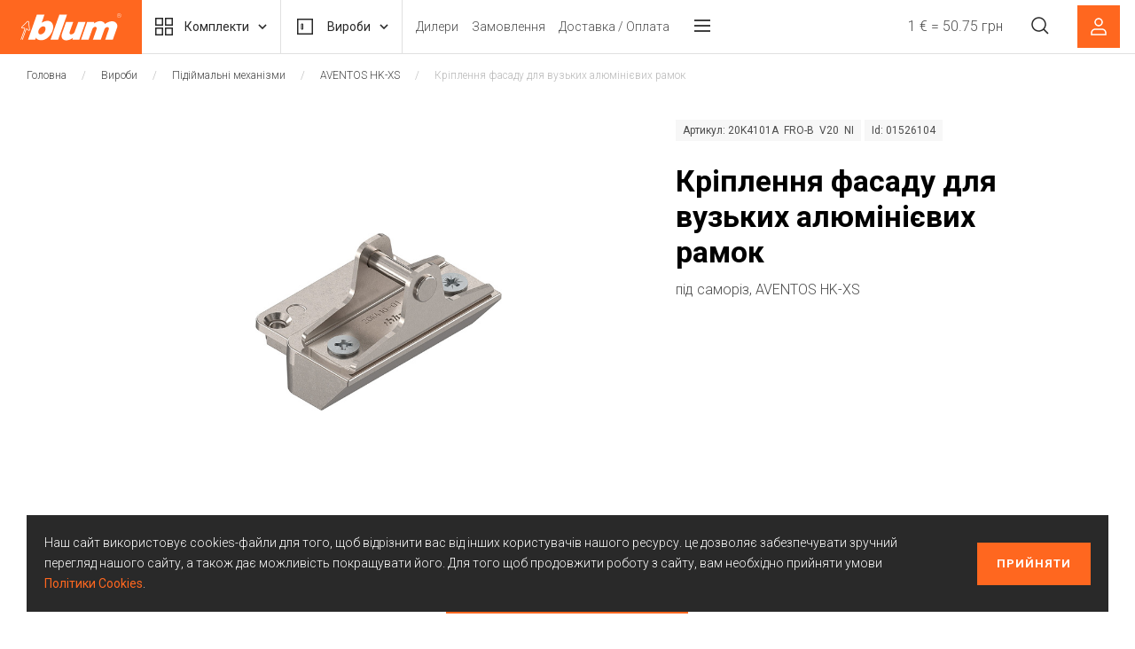

--- FILE ---
content_type: text/html; charset=utf-8
request_url: https://shop-ua.blum.com/aventos-hk-xs-maliy-povorotniy-mehanizm
body_size: 11685
content:
<!DOCTYPE html>
<html lang="uk">
<head>
    <meta http-equiv="content-type" content="text/html; charset=utf-8" />
    <meta name="format-detection" content="telephone=no" />
    <meta name="csrf-token" content="LTDBsz7m-pDQfczAyzbC_EVX8vFw_pfizMps">
    <meta name="apple-mobile-web-app-capable" content="yes" />
    <meta name="viewport" content="width=device-width, initial-scale=1, maximum-scale=1, user-scalable=0" />
    <meta name="google-site-verification" content="m6XLxQLEA4lY4cPUPC8ebvGzLGSUL7H2O-KdCp0DZKY" />
    
        <script>(function(w,d,s,l,i){w[l]=w[l]||[];w[l].push({'gtm.start':
                    new Date().getTime(),event:'gtm.js'});var f=d.getElementsByTagName(s)[0],
                j=d.createElement(s),dl=l!='dataLayer'?'&l='+l:'';j.async=true;j.src=
                'https://www.googletagmanager.com/gtm.js?id='+i+dl;f.parentNode.insertBefore(j,f);
        })(window,document,'script','dataLayer','G-SPBHJ9FXZZ');</script>
    
    <script async src=https://www.googletagmanager.com/gtag/js?id=G-SPBHJ9FXZZ></script>
    <script>
        window.dataLayer = window.dataLayer || [];
        function gtag(){dataLayer.push(arguments);}
        gtag('js', new Date());
        gtag('config', 'G-LPC5FRB4BF');
    </script>
    <!-- Global site tag (gtag.js) - Google Analytics -->
    <script async src=https://www.googletagmanager.com/gtag/js?id=UA-207442883-1></script>
    <script>
        window.dataLayer = window.dataLayer || [];
        function gtag(){dataLayer.push(arguments);}
        gtag('js', new Date());
        gtag('config', 'UA-207442883-1');
    </script>
    <title>AVENTOS HK-XS малий поворотний механізм</title>
    <meta name="description" content="кріплення фасаду для вузьких алюмінієвих рамок, під саморіз">
    <base href="https://shop-ua.blum.com/">
    
    <link href="/css/main.css" rel="stylesheet" type="text/css" />
    <link rel="shortcut icon" href="/img/favicon.ico" /></head>
<body>
    <script type="text/javascript"> (function(window, document, dataLayerName, id) { window[dataLayerName]=window[dataLayerName]||[],window[dataLayerName].push({start:(new Date).getTime(),
    event:"stg.start"});var scripts=document.getElementsByTagName('script')[0],tags=document.createElement('script'); function stgCreateCookie(a,b,c){
    var d="";if(c){var e=new Date;e.setTime(e.getTime()+24*c*60*60*1e3),d="; expires="+e.toUTCString();f="; SameSite=Strict"}document.cookie=a+"="+b+d+f+"; path=/"} 
    var isStgDebug=(window.location.href.match("stg_debug")||document.cookie.match("stg_debug"))&&!window.location.href.match("stg_disable_debug");
    stgCreateCookie("stg_debug",isStgDebug?1:"",isStgDebug?14:-1); var qP=[];dataLayerName!=="dataLayer"&&qP.push("data_layer_name="+dataLayerName),isStgDebug&&qP.push("stg_debug");
    var qPString=qP.length>0?("?"+qP.join("&")):""; tags.async=!0,tags.src="https://blum.piwik.pro/containers/"+id+".js"+qPString,scripts.parentNode.insertBefore(tags,scripts); 
    !function(a,n,i){a[n]=a[n]||{};for(var c=0;c<i.length;c++)!function(i){a[n][i]=a[n][i]||{},a[n][i].api=a[n][i].api||function(){
    var a=[].slice.call(arguments,0);"string"==typeof a[0]&&window[dataLayerName].push({event:n+"."+i+":"+a[0],parameters:[].slice.call(arguments,1)})}}
    (i[c])}(window,"ppms",["tm","cm"]); })(window, document, 'dataLayer', '09b41255-9078-45e3-bcb9-a0ca0cab4ee5'); </script>
    
    <noscript><iframe src="https://www.googletagmanager.com/ns.html?id=G-SPBHJ9FXZZ"
        height="0" width="0" style="display:none;visibility:hidden"></iframe></noscript>
<div id="loader-wrapper"></div>
<div id="content-block">
    <header class="header-bott">
        <div class="logo"><a href="/" class="d-flex align-items-center justify-content-center"><img src="/img/preloader.jpg" data-i-src="/uploads/logo_10.svg" alt="" class="img"></a></div>
        <div class="d-flex align-items-center justify-content-around flex-fill">
            <div class="h-btn-wrapp">
                <button type="button" class="h-btn"><svg width="20" height="20" viewBox="0 0 20 20" fill="none" xmlns="http://www.w3.org/2000/svg" class="h-btn-icon">
                    <rect x="0.75" y="0.75" width="7.5" height="7.5" stroke-width="1.5" />
                    <rect x="11.75" y="0.75" width="7.5" height="7.5" stroke-width="1.5" />
                    <rect x="0.75" y="11.75" width="7.5" height="7.5" stroke-width="1.5" />
                    <rect x="11.75" y="11.75" width="7.5" height="7.5" stroke-width="1.5" />
                </svg>Комплекти<svg width="10" height="7" viewBox="0 0 10 7" fill="none" xmlns="http://www.w3.org/2000/svg" class="h-btn-icon">
                    <path d="M1 1L5 5L9 1" stroke-width="1.5" />
                </svg><svg width="16" height="16" viewBox="0 0 16 16" fill="none" xmlns="http://www.w3.org/2000/svg" class="h-btn-close d-md-none">
                    <path fill-rule="evenodd" clip-rule="evenodd" d="M14.5304 2.53044L15.0608 2.00011L14.0001 0.939453L13.4698 1.46978L8.00011 6.93945L2.53044 1.46978L2.00011 0.939453L0.939453 2.00011L1.46978 2.53044L6.93945 8.00011L1.46978 13.4698L0.939453 14.0001L2.00011 15.0608L2.53044 14.5304L8.00011 9.06077L13.4698 14.5304L14.0001 15.0608L15.0608 14.0001L14.5304 13.4698L9.06077 8.00011L14.5304 2.53044Z" fill="#292929" />
                </svg></button>
                <nav class="h-drop">
                    <ul class="d-flex flex-wrap">
                            <li class="h-drop-item"><a href="/pidiymalni-mehanizmy-kit" class="img-box"><img src="/img/preloader.jpg" data-i-src="/uploads/products-categories/me180480_pidiymalni-mehanizmi_2.jpg " alt=""><span class="img-box-info"><span class="img-box-title">Підіймальні механізми</span></span></a></li>
                            <li class="h-drop-item"><a href="/vysuvni-systemy-kit" class="img-box"><img src="/img/preloader.jpg" data-i-src="/uploads/products-categories/me182393_visuvni-sistemi_5.jpg " alt=""><span class="img-box-info"><span class="img-box-title">Висувні системи</span></span></a></li>
                            <li class="h-drop-item"><a href="/systemy-napryamnyh-kit" class="img-box"><img src="/img/preloader.jpg" data-i-src="/uploads/products-categories/me182399_sistemi-napryamnih_3.jpg " alt=""><span class="img-box-info"><span class="img-box-title">Системи напрямних</span></span></a></li>
                            <li class="h-drop-item"><a href="/funkcionalni-konstrukciyi-kit" class="img-box"><img src="/img/preloader.jpg" data-i-src="/uploads/products-categories/me178820_all_funkcionalni-konstrukciyi_5.jpg " alt=""><span class="img-box-info"><span class="img-box-title">Функціональні конструкції</span></span></a></li>
                            <li class="h-drop-item"><a href="/specialni-propoziciyi" class="img-box"><img src="/img/preloader.jpg" data-i-src="/img/icons/Blum-Product-empty_placeholder.jpg " alt=""><span class="img-box-info"><span class="img-box-title">Спеціальні пропозиції</span></span></a></li>
                            <li class="h-drop-item"><a href="/systemy-rozsuvnyh-dverey" class="img-box"><img src="/img/preloader.jpg" data-i-src="/uploads/products-categories/me25343019_all_1024895.png " alt=""><span class="img-box-info"><span class="img-box-title">Системи розсувних дверей</span></span></a></li>
                    </ul>
                </nav>
            </div>
            <div class="h-btn-wrapp">
                <button type="button" class="h-btn"><svg width="24" height="24" viewBox="0 0 24 24" fill="none" xmlns="http://www.w3.org/2000/svg" class="h-btn-icon">
                    <rect x="3.75" y="3.75" width="16.5" height="16.5" stroke-width="1.5" />
                    <path d="M9.5 9L9.5 15H8L8 9L9.5 9Z" />
                </svg>Вироби<svg width="10" height="7" viewBox="0 0 10 7" fill="none" xmlns="http://www.w3.org/2000/svg" class="h-btn-icon">
                    <path d="M1 1L5 5L9 1" stroke-width="1.5" />
                </svg><svg width="16" height="16" viewBox="0 0 16 16" fill="none" xmlns="http://www.w3.org/2000/svg" class="h-btn-close d-md-none">
                    <path fill-rule="evenodd" clip-rule="evenodd" d="M14.5304 2.53044L15.0608 2.00011L14.0001 0.939453L13.4698 1.46978L8.00011 6.93945L2.53044 1.46978L2.00011 0.939453L0.939453 2.00011L1.46978 2.53044L6.93945 8.00011L1.46978 13.4698L0.939453 14.0001L2.00011 15.0608L2.53044 14.5304L8.00011 9.06077L13.4698 14.5304L14.0001 15.0608L15.0608 14.0001L14.5304 13.4698L9.06077 8.00011L14.5304 2.53044Z" fill="#292929" />
                </svg></button>
                <nav class="h-drop">
                    <ul class="d-flex flex-wrap">
                            <li class="h-drop-item"><a href="/v-pidiymalni-mehanizmy" class="img-box"><img src="/img/preloader.jpg" data-i-src="/uploads/products-categories/kla0612_pidiymalni-mehanizmi.jpg " alt="" class="h-drop-img"><span class="img-box-info"><span class="img-box-title">Підіймальні механізми</span></span></a></li>
                            <li class="h-drop-item"><a href="/v-systemy-zavis" class="img-box"><img src="/img/preloader.jpg" data-i-src="/uploads/products-categories/blum_clp0350_sistemi-zavis.jpg " alt="" class="h-drop-img"><span class="img-box-info"><span class="img-box-title">Системи завіс</span></span></a></li>
                            <li class="h-drop-item"><a href="/v-vysuvni-systemy" class="img-box"><img src="/img/preloader.jpg" data-i-src="/uploads/products-categories/blum_lbx0268_visuvni-sistemi.jpg " alt="" class="h-drop-img"><span class="img-box-info"><span class="img-box-title">Висувні системи</span></span></a></li>
                            <li class="h-drop-item"><a href="/v-systemy-napryamnyh" class="img-box"><img src="/img/preloader.jpg" data-i-src="/uploads/products-categories/blum_mov0003_sistemi-napryamnih.jpg " alt="" class="h-drop-img"><span class="img-box-info"><span class="img-box-title">Системи напрямних</span></span></a></li>
                            <li class="h-drop-item"><a href="/v-systemy-vnutrishnih-rozdilyuvachiv" class="img-box"><img src="/img/preloader.jpg" data-i-src="/uploads/products-categories/blum_amb0001_sistemi-vnutrishnih-rozdilyuvachiv.jpg " alt="" class="h-drop-img"><span class="img-box-info"><span class="img-box-title">Системи внутрішніх розділювачів</span></span></a></li>
                            <li class="h-drop-item"><a href="/v-inshi-vyroby" class="img-box"><img src="/img/preloader.jpg" data-i-src="/uploads/products-categories/categories-sd_1.jpg " alt="" class="h-drop-img"><span class="img-box-info"><span class="img-box-title">Інші вироби</span></span></a></li>
                    </ul>
                </nav>
            </div>
            <nav class="nav-primary d-none d-xl-block">
                <ul>
                        <li><a href="/dealers">Дилери</a></li>
                        <li><a href="/orders">Замовлення</a></li>
                        <li><a href="/delivery">Доставка / Оплата</a></li>
                </ul>
            </nav>
            <div class="h-menu-wrapp d-none d-xl-flex">
                <button class="h-menu"><svg width="24" height="24" viewBox="0 0 24 24" fill="none" xmlns="http://www.w3.org/2000/svg" class="h-menu-icon">
                    <path d="M3 12H21" stroke-width="1.5" />
                    <path d="M3 6H21" stroke-width="1.5" />
                    <path d="M3 18H21" stroke-width="1.5" />
                </svg></button>
                <ul class="h-menu-drop">
                        <li><a href="/contacts">Контакти Blum </a></li>
                </ul>
            </div>
            <div class="exchange-rate d-none d-xl-block"><a href="https://shop-ua.blum.com/orders">1 € = 50.75 грн</a></div> 
            <button class="h-search d-none d-xl-block"><svg width="20" height="20" viewBox="0 0 20 20" fill="none" xmlns="http://www.w3.org/2000/svg" class="h-search-icon">
                <path fill-rule="evenodd" clip-rule="evenodd" d="M1.75 8.5C1.75 4.77208 4.77208 1.75 8.5 1.75C12.2279 1.75 15.25 4.77208 15.25 8.5C15.25 12.2279 12.2279 15.25 8.5 15.25C4.77208 15.25 1.75 12.2279 1.75 8.5ZM8.5 0.25C3.94365 0.25 0.25 3.94365 0.25 8.5C0.25 13.0563 3.94365 16.75 8.5 16.75C10.5081 16.75 12.3487 16.0325 13.7793 14.84L18.4697 19.5303L19.5303 18.4697L14.84 13.7793C16.0325 12.3487 16.75 10.5081 16.75 8.5C16.75 3.94365 13.0563 0.25 8.5 0.25Z" />
            </svg></button>
            <button class="h-user open-popup" data-rel="1"><svg width="18" height="20" viewBox="0 0 18 20" fill="none" xmlns="http://www.w3.org/2000/svg">
                <path fill-rule="evenodd" clip-rule="evenodd" d="M5.75 5C5.75 3.20507 7.20507 1.75 9 1.75C10.7949 1.75 12.25 3.20507 12.25 5C12.25 6.79493 10.7949 8.25 9 8.25C7.20507 8.25 5.75 6.79493 5.75 5ZM9 0.25C6.37665 0.25 4.25 2.37665 4.25 5C4.25 7.62335 6.37665 9.75 9 9.75C11.6234 9.75 13.75 7.62335 13.75 5C13.75 2.37665 11.6234 0.25 9 0.25ZM5 12.25C3.74022 12.25 2.53204 12.7504 1.64124 13.6412C0.750445 14.532 0.25 15.7402 0.25 17V19V19.75H1H17H17.75V19V17C17.75 15.7402 17.2496 14.532 16.3588 13.6412C15.468 12.7504 14.2598 12.25 13 12.25H5ZM2.7019 14.7019C3.3114 14.0924 4.13805 13.75 5 13.75H13C13.862 13.75 14.6886 14.0924 15.2981 14.7019C15.9076 15.3114 16.25 16.138 16.25 17V18.25H1.75V17C1.75 16.138 2.09241 15.3114 2.7019 14.7019Z" />
            </svg></button>
            <button class="h-menu d-xl-none show-menu"><svg width="24" height="24" viewBox="0 0 24 24" fill="none" xmlns="http://www.w3.org/2000/svg" class="h-menu-icon">
                <path d="M3 12H21" stroke-width="1.5" />
                <path d="M3 6H21" stroke-width="1.5" />
                <path d="M3 18H21" stroke-width="1.5" />
            </svg></button>
        </div>
        <form action="/search" method="post" class="h-sform">
            <input type="text" hidden name="_csrf" value="LTDBsz7m-pDQfczAyzbC_EVX8vFw_pfizMps">
            <input  minlength="1" type="text" placeholder="Введіть запит для пошуку" name="search" autocomplete="off" class="input h-sform-input">
            <button type="button" class="h-sform-close btn-close"><svg width="16" height="16" viewBox="0 0 16 16" fill="none" xmlns="http://www.w3.org/2000/svg">
                <path fill-rule="evenodd" clip-rule="evenodd" d="M14.5304 2.53044L15.0608 2.00011L14.0001 0.939453L13.4698 1.46978L8.00011 6.93945L2.53044 1.46978L2.00011 0.939453L0.939453 2.00011L1.46978 2.53044L6.93945 8.00011L1.46978 13.4698L0.939453 14.0001L2.00011 15.0608L2.53044 14.5304L8.00011 9.06077L13.4698 14.5304L14.0001 15.0608L15.0608 14.0001L14.5304 13.4698L9.06077 8.00011L14.5304 2.53044Z" />
            </svg></button>
            <button hidden type="submit"><svg width="20" height="20" viewBox="0 0 20 20" fill="none" xmlns="http://www.w3.org/2000/svg" class="h-search-icon">
                <path fill-rule="evenodd" clip-rule="evenodd" d="M1.75 8.5C1.75 4.77208 4.77208 1.75 8.5 1.75C12.2279 1.75 15.25 4.77208 15.25 8.5C15.25 12.2279 12.2279 15.25 8.5 15.25C4.77208 15.25 1.75 12.2279 1.75 8.5ZM8.5 0.25C3.94365 0.25 0.25 3.94365 0.25 8.5C0.25 13.0563 3.94365 16.75 8.5 16.75C10.5081 16.75 12.3487 16.0325 13.7793 14.84L18.4697 19.5303L19.5303 18.4697L14.84 13.7793C16.0325 12.3487 16.75 10.5081 16.75 8.5C16.75 3.94365 13.0563 0.25 8.5 0.25Z" />
            </svg></button>
            <div class="h-sform-overlay"></div>
        </form>
        <div class="mobile-menu d-xl-none">
            <div class="exchange-rate"><a href="https://shop-ua.blum.com/orders">1 € = 50.75 грн</a></div>
            <form action="/search" method="post">
                <input type="text" hidden name="_csrf" value="LTDBsz7m-pDQfczAyzbC_EVX8vFw_pfizMps">
                <input type="search" placeholder="Введіть запит для пошуку" name="search" autocomplete="off" class="input h-sform-input">
                <button type="submit"><svg width="20" height="20" viewBox="0 0 20 20" fill="none" xmlns="http://www.w3.org/2000/svg" class="h-search-icon">
                    <path fill-rule="evenodd" clip-rule="evenodd" d="M1.75 8.5C1.75 4.77208 4.77208 1.75 8.5 1.75C12.2279 1.75 15.25 4.77208 15.25 8.5C15.25 12.2279 12.2279 15.25 8.5 15.25C4.77208 15.25 1.75 12.2279 1.75 8.5ZM8.5 0.25C3.94365 0.25 0.25 3.94365 0.25 8.5C0.25 13.0563 3.94365 16.75 8.5 16.75C10.5081 16.75 12.3487 16.0325 13.7793 14.84L18.4697 19.5303L19.5303 18.4697L14.84 13.7793C16.0325 12.3487 16.75 10.5081 16.75 8.5C16.75 3.94365 13.0563 0.25 8.5 0.25Z" />
                </svg></button>
            </form>
            <nav class="nav-primary">
                <ul>
                            <li><a href="/contacts">Контакти Blum </a></li>
                        <li><a href="/dealers">Дилери</a></li>
                        <li><a href="/orders">Замовлення</a></li>
                        <li><a href="/delivery">Доставка / Оплата</a></li>
                </ul>
            </nav>
            <button class="btn-close menu-close"><svg width="16" height="16" viewBox="0 0 16 16" fill="none" xmlns="http://www.w3.org/2000/svg">
                <path fill-rule="evenodd" clip-rule="evenodd" d="M14.5304 2.53044L15.0608 2.00011L14.0001 0.939453L13.4698 1.46978L8.00011 6.93945L2.53044 1.46978L2.00011 0.939453L0.939453 2.00011L1.46978 2.53044L6.93945 8.00011L1.46978 13.4698L0.939453 14.0001L2.00011 15.0608L2.53044 14.5304L8.00011 9.06077L13.4698 14.5304L14.0001 15.0608L15.0608 14.0001L14.5304 13.4698L9.06077 8.00011L14.5304 2.53044Z" />
            </svg></button>
        </div>
        <div class="mobile-overlay d-xl-none menu-close"></div>
    </header>
    <div class="header-margin"></div>        <main>

    <div class="section single-product pt-xl-0 js-product">
        <nav class="breadcrumbs type-1 d-none d-xl-block">
            <ul>
                <li><a href="/">Головна</a></li>
                <li><a href="/catalog">Вироби</a></li>
                <li><a href="/v-pidiymalni-mehanizmy">Підіймальні механізми</a></li>
                <li><a href="/216---aventos-hk-xs">AVENTOS HK-XS</a></li>
                <li><span>Кріплення фасаду для вузьких алюмінієвих рамок</span></li>
            </ul>
        </nav>
        <div class="container">

            <div class="row">
                <div class="col-xl-6 offset-xl-1">
                    <div class="swiper-thumbs product-gallery">
                        <div class="swiper-entry">
                            <div
                                class="swiper-container swiper-thumbs-top swiper-no-swiping "
                                data-options='{"watchSlidesVisibility": true}'>
                                <div class="swiper-wrapper">
                                    <div class="swiper-slide"><span><img
                                                src="/img/preloader.jpg"
                                                data-i-src="/uploads/products/01526104_ID_P_1_PB_BAU_SALL_AOF_V1.jpg "
                                                alt class="img"></span></div>
                                </div>
                            </div>
                        </div>

                        <div class="swiper-entry">
                            <div class="swiper-container swiper-thumbs-bottom"
                                data-options='{"slidesPerView":4, "spaceBetween":10, "watchSlidesVisibility": true, "watchSlidesProgress": true, "breakpoints": {"768":{"slidesPerView":6}}}'>
                                <div class="swiper-wrapper">
                                </div>
                            </div>
                        </div>
                                            </div>
                </div>
                <div class="col-xl-4">
                    <div class="card-code mb-25">Артикул: 20K4101A  FRO-B  V20  NI</div>
                    <div class="card-code mb-25">Id: 01526104</div>
                    <h1 class="h2 mb-10">Кріплення фасаду для вузьких алюмінієвих рамок</h1>
                    <div class="simple-page p-0 mb-40">
                        під саморіз, AVENTOS HK-XS
                    </div>
                </div>
            </div>

            <div class="spacer-80"></div>

            <div class="tabs">
                <div class="row">
                    <div class="tab-nav mb-0 col-xl-8 offset-xl-2">
                        <div
                            class="tab-toggle overflow-auto d-flex justify-content-start justify-content-md-center">
                            <div 
                                class="active">Опис
                                товару</div>
                            
                            
                        </div>
                        <div class="spacer-30"></div>
                    </div>
                </div>
                <div class="tab">
                    <div class="row">
                        <div class="col-xl-8 offset-xl-2">
                            <div class="simple-page p-0 section">
                                <p>Кріплення фасаду для вузьких алюмінієвих рамок, під саморіз, AVENTOS HK-XS</p>
                            </div>
                        </div>
                    </div>
                </div>



            </div>


            <div class="spacer-80"></div>
            <div class="row">
                <div class="col-xl-10 offset-xl-1">
                    <div
                        class="h2 section-title type-2 text-center color-dark">Рекомендовані
                        товари</div>
                    <div class="swiper-entry swiper-2">
                        <div class="swiper-button-prev d-none d-xl-flex"><svg
                                width="9" height="14" viewBox="0 0 9 14"
                                fill="none" xmlns="http://www.w3.org/2000/svg">
                                <path fill-rule="evenodd" clip-rule="evenodd"
                                    d="M3.06077 7.00006L8.53044 1.53039L7.46978 0.469727L1.46978 6.46973L0.939453 7.00006L1.46978 7.53039L7.46978 13.5304L8.53044 12.4697L3.06077 7.00006Z" />
                            </svg></div>
                        <div class="swiper-button-next d-none d-xl-flex"><svg
                                width="9" height="14" viewBox="0 0 9 14"
                                fill="none" xmlns="http://www.w3.org/2000/svg">
                                <path fill-rule="evenodd" clip-rule="evenodd"
                                    d="M1.52941 0.469727L7.52941 6.46973L8.05974 7.00006L7.52941 7.53039L1.52941 13.5304L0.46875 12.4697L5.93842 7.00006L0.46875 1.53039L1.52941 0.469727Z" />
                            </svg></div>
                        <div class="swiper-container"
                            data-options='{"autoHeight": true, "spaceBetween": 15, "pagination": {"el": ".swiper-pagination", "type": "fraction"}, "breakpoints": {"320": {"slidesPerView": 1}, "576": {"slidesPerView": 2, "autoHeight": false}, "992": {"slidesPerView": 3, "spaceBetween": 30}, "1200": {"slidesPerView": 4, "spaceBetween": 30, "pagination": {"el": ".swiper-pagination", "type": "bullets", "clickable": true}}}}'>
                            <div class="swiper-wrapper">
                                <div class="swiper-slide">
                                    <div class="card">
                                        <div class="card-img"><a
                                                href="ecodrill-03093040"><img
                                                    src="/img/preloader.jpg"
                                                    data-i-src="/uploads/products/V_M311000_P_1_PB_BAU_SALL_AOF_V2.jpg "
                                                    alt>
                                                
                                            </a>
                                        </div>

                                        <div class="card-info">
                                                    <div class="card-code">Артикул: M31.1000   ECODRILL  R701</div>
                                                    <div class="card-code">Id: 03093040</div>
                                        
                                            <div class="card-title h5" title="ECODRILL">
                                                <a href="/ecodrill-03093040"
                                                    class="text-truncate line-2">
                                                    ECODRILL
                                                </a>
                                            </div>
                                        
                                            <div class="card-excerpt text-truncate line-3"
                                                title="вертикальне засвердлювання">
                                                вертикальне засвердлювання
                                            </div>
                                        
                                        </div>                                    </div>

                                </div>
                                <div class="swiper-slide">
                                    <div class="card">
                                        <div class="card-img"><a
                                                href="shablon-sverdlinnya-05403375"><img
                                                    src="/img/preloader.jpg"
                                                    data-i-src="/uploads/products/V_65055A_P_1_PB_BAU_SALL_AOF_V1.jpg "
                                                    alt>
                                                
                                            </a>
                                        </div>

                                        <div class="card-info">
                                                    <div class="card-code">Артикул:  65.055A   BOHRLEHRE</div>
                                                    <div class="card-code">Id: 05403375</div>
                                        
                                            <div class="card-title h5" title="Шаблон свердління">
                                                <a href="/shablon-sverdlinnya-05403375"
                                                    class="text-truncate line-2">
                                                    Шаблон свердління
                                                </a>
                                            </div>
                                        
                                            <div class="card-excerpt text-truncate line-3"
                                                title="для Завіси та опорні планки під саморіз">
                                                для Завіси та опорні планки під саморіз
                                            </div>
                                        
                                        </div>                                    </div>

                                </div>
                                <div class="swiper-slide">
                                    <div class="card">
                                        <div class="card-img"><a
                                                href="shablon-sverdlinnya-07101909"><img
                                                    src="/img/preloader.jpg"
                                                    data-i-src="/uploads/products/V_655010_P_1_PB_BAU_SALL_AOF_V2.jpg "
                                                    alt>
                                                
                                            </a>
                                        </div>

                                        <div class="card-info">
                                                    <div class="card-code">Артикул:  65.5010   BOHRLEHRE   OR</div>
                                                    <div class="card-code">Id: 07101909</div>
                                        
                                            <div class="card-title h5" title="Шаблон свердління">
                                                <a href="/shablon-sverdlinnya-07101909"
                                                    class="text-truncate line-2">
                                                    Шаблон свердління
                                                </a>
                                            </div>
                                        
                                            <div class="card-excerpt text-truncate line-3"
                                                title="для BLUMOTION та TIP-ON">
                                                для BLUMOTION та TIP-ON
                                            </div>
                                        
                                        </div>                                    </div>

                                </div>
                                <div class="swiper-slide">
                                    <div class="card">
                                        <div class="card-img"><a
                                                href="pristosuvannya-dlya-rozmitki-09597484"><img
                                                    src="/img/preloader.jpg"
                                                    data-i-src="/uploads/products/V_655340_P_1_PB_BAU_SALL_AOF_V2.jpg "
                                                    alt>
                                                
                                            </a>
                                        </div>

                                        <div class="card-info">
                                                    <div class="card-code">Артикул:  65.5340.01AN-LEHR 24  OR</div>
                                                    <div class="card-code">Id: 09597484</div>
                                        
                                            <div class="card-title h5" title="Пристосування для розмітки">
                                                <a href="/pristosuvannya-dlya-rozmitki-09597484"
                                                    class="text-truncate line-2">
                                                    Пристосування для розмітки
                                                </a>
                                            </div>
                                        
                                            <div class="card-excerpt text-truncate line-3"
                                                title="для опорних планок/напрямних корпусу TANDEMBOX/силових механізмов AVENTO">
                                                для опорних планок/напрямних корпусу TANDEMBOX/силових механізмов AVENTO
                                            </div>
                                        
                                        </div>                                    </div>

                                </div>

                            </div>
                            <div class="swiper-pagination"></div>
                        </div>
                    </div>
                </div>
            </div>


        </div>
    </div>


</main>
    <footer>
        <div class="f-top d-flex flex-column flex-xl-row align-items-center justify-content-between">
            <div class="f-logo logo"><a href="/" class="d-flex align-items-center justify-content-center"><img src="img/preloader.jpg" data-i-src="/uploads/logo_7.svg" alt="" class="img"></a></div>
            <nav class="nav-secondary">
                <ul class="d-flex flex-wrap justify-content-center justify-content-xl-start">
                        <li><a href="/">Головна</a></li>
                        <li><a href="/dealers">Дилери</a></li>
                        <li><a href="/contacts">Контакти</a></li>
                        <li><a href="https://www.blum.com/ua/uk/company/about-blum-ukraine/">Про Блюм Україна</a></li>
                </ul>
            </nav>
            <div class="f-addr"><svg width="24" height="24" viewBox="0 0 24 24" fill="none" xmlns="http://www.w3.org/2000/svg">
                <path d="M3 11L22 2L13 21L11 13L3 11Z" stroke="#292929" stroke-width="1.5" />
            </svg>ТОВ “Блюм Україна” вул. Дорожна 50, c. Пасіки-Зубрицькі, Львівська обл.</div>
            <ul class="f-social d-flex flex-wrap justify-content-center justify-content-xl-start">
                    <li><a href="https://youtube.com/c/BlumUkraine" target="_blank"><img src="img/preloader.jpg" data-i-src="/uploads/yb.png" alt=""></a></li>
                    <li><a href="https://www.facebook.com/blum.ukraine" target="_blank"><img src="img/preloader.jpg" data-i-src="/uploads/fb.png" alt=""></a></li>
                    <li><a href="https://www.instagram.com/blum_ukraina" target="_blank"><img src="img/preloader.jpg" data-i-src="/uploads/ib.png" alt=""></a></li>
            </ul>
        </div>
        <div class="f-copy">
            <div class="row align-items-center">
                <div class="col-xl-4 text-center text-xl-left">Всі права захищені | © 2025</div>
    
                <div class="col-xl-4 text-center"><span class="f-divider">&nbsp;</span><a href="/privacy">Політика конфіденційності</a><span class="f-divider">&nbsp;</span><a href="/cookies">Політика Cookies</a></div>
                <div class="col-xl-4 text-center text-xl-right"><a href="https://redstone.media/" class="d-inline-flex align-items-center f-develope">
                    Створення сайтів
                    <img src="img/preloader.jpg" data-i-src="/img/redstone.svg" alt="">
                </a></div>
            </div>
        </div>
    </footer></div>
<div class="cookies-block" id="cookiesPopup" style="display:none">
    <div class="d-lg-flex align-items-center text-center text-lg-left">
        <p>Наш сайт використовує cookies-файли для того, щоб відрізнити вас від інших користувачів нашого ресурсу. це дозволяє забезпечувати зручний перегляд нашого сайту, а також дає можливість покращувати його. Для того щоб продовжити роботу з сайту, вам необхідно прийняти умови <a href="/cookies">Політики Cookies</a>.</p>
        <button id="confirmCookiesButton" type="button" class="btn btn-primary btn-invert close-cookies">Прийняти</button>
    </div>
</div>
<div class="cart-block">
    <div class="cart-block-entry d-inline-flex align-items-center">

        <p><b>Кріплення фасаду для вузьких алюмінієвих рамок</b> успішно додано в кошик</p>
        <a href="checkout" class="btn btn-primary btn-invert">Перейти в кошик</a>
    </div>
</div><div class="cart">
    <div class="cart_title">
        <div class="cart-title-container">
            <div class="h4">Ваш кошик</div>
            <div class="cart-actions">
                <div class="cart-menu-wrapper">
                    <button class="cart-menu-toggle" id="cartMenuToggle">
                        <svg xmlns="http://www.w3.org/2000/svg" width="24"
                            height="24" fill="black" viewBox="0 0 24 24">
                            <circle cx="12" cy="5" r="2" />
                            <circle cx="12" cy="12" r="2" />
                            <circle cx="12" cy="19" r="2" />
                        </svg>
                    </button>
                    <div class="cart-dropdown-menu" id="cartDropdownMenu">
                        <input type="file" id="cartFileInput" hidden>
                        <label for="cartFileInput"
                            class="cart-menu-item upload-btn">
                            <svg xmlns="http://www.w3.org/2000/svg" width="20"
                                height="20" fill="currentColor"
                                viewBox="0 0 24 24">
                                <path
                                    d="M12 16.5a.75.75 0 0 1-.53-.22l-4-4a.75.75 0 1 1 1.06-1.06L11.25 14.44V3.75a.75.75 0 0 1 1.5 0v10.69l2.72-2.72a.75.75 0 1 1 1.06 1.06l-4 4a.75.75 0 0 1-.53.22z" />
                                <path
                                    d="M5 20.25a.75.75 0 0 1 0-1.5h14a.75.75 0 0 1 0 1.5H5z" />
                            </svg>
                            <span>Імпорт</span>
                        </label>
                        <button class="cart-menu-item download-template"
                            id="downloadTemplate">
                            <svg xmlns="http://www.w3.org/2000/svg" width="20"
                                height="20" fill="currentColor"
                                viewBox="0 0 24 24">
                                <path
                                    d="M12 16.5a.75.75 0 0 1-.53-.22l-4-4a.75.75 0 1 1 1.06-1.06L11.25 14.44V3.75a.75.75 0 0 1 1.5 0v10.69l2.72-2.72a.75.75 0 1 1 1.06 1.06l-4 4a.75.75 0 0 1-.53.22z" />
                                <path
                                    d="M5 20.25a.75.75 0 0 1 0-1.5h14a.75.75 0 0 1 0 1.5H5z" />
                            </svg>
                            <span>Шаблон файлу</span>
                        </button>
                        <button class="cart-menu-item download-cart"
                            id="downloadCart">
                            <svg xmlns="http://www.w3.org/2000/svg" width="20"
                                height="20" fill="currentColor"
                                viewBox="0 0 24 24">
                                <path
                                    d="M12 16.5a.75.75 0 0 1-.53-.22l-4-4a.75.75 0 1 1 1.06-1.06L11.25 14.44V3.75a.75.75 0 0 1 1.5 0v10.69l2.72-2.72a.75.75 0 1 1 1.06 1.06l-4 4a.75.75 0 0 1-.53.22z" />
                                <path
                                    d="M5 20.25a.75.75 0 0 1 0-1.5h14a.75.75 0 0 1 0 1.5H5z" />
                            </svg>
                            <span>Експорт</span>
                        </button>
                        <button class="cart-menu-item copy-cart-to-favorites"
                            id="copyCartToFavorites">
                            <svg xmlns="http://www.w3.org/2000/svg" width="20"
                                height="20" fill="currentColor"
                                viewBox="0 0 24 24">
                                <path
                                    d="M12 21.35l-1.45-1.32C5.4 15.36 2 12.28 2 8.5 2 5.42 4.42 3 7.5 3c1.74 0 3.41.81 4.5 2.09C13.09 3.81 14.76 3 16.5 3 19.58 3 22 5.42 22 8.5c0 3.78-3.4 6.86-8.55 11.54L12 21.35z" />
                            </svg>
                            <span>В улюблені</span>
                        </button>
                        <a href="https://youtu.be/zs5QHzjd1Vg" target="_blank"
                            class="cart-menu-item">
                            <svg xmlns="http://www.w3.org/2000/svg" width="20"
                                height="20" viewBox="0 0 576 512">
                                <path fill="currentColor"
                                    d="M549.655 124.083C543.374 100.363 524.717 81.747 501.358 75.454 458.881 64 288 64 288 64S117.119 64 74.642 75.454c-23.359 6.293-42.016 24.909-48.297 48.629C16 166.56 16 256 16 256s0 89.44 10.345 131.917c6.281 23.72 24.938 42.336 48.297 48.629C117.119 448 288 448 288 448s170.881 0 213.358-11.454c23.359-6.293 42.016-24.909 48.297-48.629C560 345.44 560 256 560 256s0-89.44-10.345-131.917z" />
                                <path fill="#FFFFFF"
                                    d="M232 334V178l142 78-142 78z" />
                            </svg>
                            <span>Інструкція</span>
                        </a>
                        <button class="cart-menu-item delete-product-cart">
                            <svg xmlns="http://www.w3.org/2000/svg" width="20"
                                height="20" fill="currentColor"
                                viewBox="0 0 24 24">
                                <path
                                    d="M6 19c0 1.1.9 2 2 2h8c1.1 0 2-.9 2-2V7H6v12zM19 4h-3.5l-1-1h-5l-1 1H5v2h14V4z" />
                            </svg>
                            <span>Очистити кошик</span>
                        </button>
                    </div>
                </div>
            </div>
        </div>

        <button class="btn-close cart-close"><svg width="16" height="16"
                viewBox="0 0 16 16" fill="none"
                xmlns="http://www.w3.org/2000/svg">
                <path fill-rule="evenodd" clip-rule="evenodd"
                    d="M14.5304 2.53044L15.0608 2.00011L14.0001 0.939453L13.4698 1.46978L8.00011 6.93945L2.53044 1.46978L2.00011 0.939453L0.939453 2.00011L1.46978 2.53044L6.93945 8.00011L1.46978 13.4698L0.939453 14.0001L2.00011 15.0608L2.53044 14.5304L8.00011 9.06077L13.4698 14.5304L14.0001 15.0608L15.0608 14.0001L14.5304 13.4698L9.06077 8.00011L14.5304 2.53044Z" />
            </svg></button>
    </div>
    <div id="cart-popup-out" class="cart-popup-out">
        <div class="cart_items" id="CartAjax">


            <div class="cart-empty-message">
                <div class="title h5">Кошик порожній</div>
                <a class="btn btn-primary type-1" href="catalog">Перейти до
                    каталогу</a>
            </div>

        </div>
        <div class="cart_bottom">
            <div class="cart_price-wrap">
                <span>Загальна вартість</span><span><b id="card-total-price"
                        class="card-total-price"></b>
                    грн</span>
            </div>
            <div class="cart-bottom-buttons">
                <a href="checkout" class="btn btn-primary btn-invert btn-block"
                    id="cart-submit">Оформити замовлення</a>
            </div>
        </div>
    </div>
</div>
<div class="cart_bg-layer"></div><div class="popup-wrapper">
    <div class="bg-layer"></div>
    <div class="popup-content" data-rel="1">
        <div class="layer-close"></div>
        <div class="popup-container size-1">
            <div class="popup-align text-center text">
                <div class="popup-title h4">Вхід</div>
                <div class="popup-title h5" id="login-error-message" style="color: #ED2F24; display: none;"></div>
                <form class="form popup-form" id="login-form-ajax">
                    <input type="text" hidden name="_csrf" value="LTDBsz7m-pDQfczAyzbC_EVX8vFw_pfizMps" id="csrf-token-login"> 
                    <input type="email" class="input" placeholder="Емейл" name="email" id="login-email" required> 
                    <input type="password" class="input" placeholder="Пароль" name="password" id="login-password" required>
                    <button class="btn btn-primary btn-invert btn-block" type="submit" id="login-submit-btn">Увійти в кабінет</button>
                </form>
                <div class="d-flex flex-column flex-md-row justify-content-between text-md">
                    <a class="link color-gray open-popup" data-rel="2">Забули пароль?</a>
                    <div class="spacer-10 d-md-none"></div>
                    <a href="/auth/register" class="link color-primary">Зареєструватись як виробник</a>
                </div>
            </div>
            <button class="btn-close close-popup">
                <svg width="16" height="16" viewBox="0 0 16 16" fill="none" xmlns="http://www.w3.org/2000/svg">
                    <path fill-rule="evenodd" clip-rule="evenodd"
                          d="M14.5304 2.53044L15.0608 2.00011L14.0001 0.939453L13.4698 1.46978L8.00011 6.93945L2.53044 1.46978L2.00011 0.939453L0.939453 2.00011L1.46978 2.53044L6.93945 8.00011L1.46978 13.4698L0.939453 14.0001L2.00011 15.0608L2.53044 14.5304L8.00011 9.06077L13.4698 14.5304L14.0001 15.0608L15.0608 14.0001L14.5304 13.4698L9.06077 8.00011L14.5304 2.53044Z"/>
                </svg>
            </button>
        </div>
    </div>
    <div class="popup-content" data-rel="2">
        <div class="layer-close"></div>
        <div class="popup-container size-1">
            <div class="popup-align text-center text">
                <div class="popup-title h4">Відновлення паролю</div>
                <form class="form popup-form" action="/auth/forgotPassword" method="post">
                    <input type="text" hidden name="_csrf" value="LTDBsz7m-pDQfczAyzbC_EVX8vFw_pfizMps">
                    <input type="email" name="email" class="input" placeholder="Ваш емейл" required>
                    <button class="btn btn-primary btn-invert btn-block" type="submit">Відновити пароль</button>
                </form>
                <div>Назад до <a class="color-primary open-popup" data-rel="1">Входу</a></div>
            </div>
            <button class="btn-close close-popup">
                <svg width="16" height="16" viewBox="0 0 16 16" fill="none" xmlns="http://www.w3.org/2000/svg">
                    <path fill-rule="evenodd" clip-rule="evenodd"
                          d="M14.5304 2.53044L15.0608 2.00011L14.0001 0.939453L13.4698 1.46978L8.00011 6.93945L2.53044 1.46978L2.00011 0.939453L0.939453 2.00011L1.46978 2.53044L6.93945 8.00011L1.46978 13.4698L0.939453 14.0001L2.00011 15.0608L2.53044 14.5304L8.00011 9.06077L13.4698 14.5304L14.0001 15.0608L15.0608 14.0001L14.5304 13.4698L9.06077 8.00011L14.5304 2.53044Z"/>
                </svg>
            </button>
        </div>
    </div>
    
    <div class="popup-content" data-rel="16">
        <div class="layer-close"></div>
        <div class="popup-container size-1">
            <div class="popup-align text-center text">
                <div class="popup-title h4">Двохфакторна аутентифікація</div>
                <p class="text-md mb-20" style="color: #666;">Введіть 6-значний код з вашого додатку Microsoft Authenticator</p>
                <div id="mfa-error-message" class="popup-title h5" style="color: #ED2F24; display: none;"></div>
                <form class="form popup-form" id="mfa-code-form">
                    <input type="text" id="mfa-temp-token" hidden>
                    <input type="text" class="input text-center" placeholder="123456" id="mfa-code-input" maxlength="6" pattern="[0-9]{6}" required style="font-size: 24px; letter-spacing: 8px;">
                    <button class="btn btn-primary btn-invert btn-block" type="submit" id="mfa-verify-btn">Підтвердити</button>
                </form>
                <div class="mt-20">
                    <a class="link color-gray open-popup" data-rel="1" id="mfa-back-to-login">Назад до входу</a>
                </div>
            </div>
            <button class="btn-close close-popup">
                <svg width="16" height="16" viewBox="0 0 16 16" fill="none" xmlns="http://www.w3.org/2000/svg">
                    <path fill-rule="evenodd" clip-rule="evenodd"
                          d="M14.5304 2.53044L15.0608 2.00011L14.0001 0.939453L13.4698 1.46978L8.00011 6.93945L2.53044 1.46978L2.00011 0.939453L0.939453 2.00011L1.46978 2.53044L6.93945 8.00011L1.46978 13.4698L0.939453 14.0001L2.00011 15.0608L2.53044 14.5304L8.00011 9.06077L13.4698 14.5304L14.0001 15.0608L15.0608 14.0001L14.5304 13.4698L9.06077 8.00011L14.5304 2.53044Z"/>
                </svg>
            </button>
        </div>
    </div>
    
    <div class="popup-content" data-rel="17">
        <div class="layer-close"></div>
        <div class="popup-container size-2">
            <div class="popup-align text-center text">
                <div class="popup-title h4">Налаштування двохфакторної аутентифікації</div>
                <div class="text-md mb-20" style="color: #666;">
                    <p><strong>Крок 1:</strong> Завантажте Microsoft Authenticator на ваш телефон</p>
                    <p><strong>Крок 2:</strong> Відскануйте QR-код або введіть ключ вручну</p>
                    <p><strong>Крок 3:</strong> Введіть 6-значний код для підтвердження</p>
                </div>
                <div id="mfa-qr-code-container" class="mb-20" style="display: none;">
                    <img id="mfa-qr-code-image" src="" alt="QR Code" style="max-width: 200px; border: 1px solid #ddd; border-radius: 8px; padding: 10px; background: white;">
                </div>
                <div class="mb-20" style="display: none;" id="mfa-manual-key-container">
                    <p class="text-md mb-10"><strong>Ручне введення:</strong></p>
                    <div style="display: flex; border: 1px solid #ccc; border-radius: 4px; overflow: hidden;">
                        <input type="text" id="mfa-manual-key" readonly style="flex: 1; padding: 8px 12px; border: none; background: #f5f5f5; font-family: 'Courier New', monospace; font-size: 12px; text-align: center;">
                        <button type="button" id="mfa-copy-key-btn" class="btn" style="padding: 8px 12px; background: #f8f9fa; border: none; border-left: 1px solid #ccc; cursor: pointer;">Копіювати</button>
                    </div>
                </div>
                <div id="mfa-setup-error-message" class="popup-title h5" style="color: #ED2F24; display: none;"></div>
                <form class="form popup-form" id="mfa-setup-form">
                    <input type="text" id="mfa-setup-temp-token" hidden>
                    <input type="text" class="input text-center" placeholder="123456" id="mfa-setup-code-input" maxlength="6" pattern="[0-9]{6}" required style="font-size: 24px; letter-spacing: 8px;">
                    <button class="btn btn-primary btn-invert btn-block" type="submit" id="mfa-setup-btn">Завершити налаштування</button>
                </form>
                <div class="mt-20">
                    <a class="link color-gray open-popup" data-rel="1" id="mfa-setup-back-to-login">Назад до входу</a>
                </div>
            </div>
            <button class="btn-close close-popup">
                <svg width="16" height="16" viewBox="0 0 16 16" fill="none" xmlns="http://www.w3.org/2000/svg">
                    <path fill-rule="evenodd" clip-rule="evenodd"
                          d="M14.5304 2.53044L15.0608 2.00011L14.0001 0.939453L13.4698 1.46978L8.00011 6.93945L2.53044 1.46978L2.00011 0.939453L0.939453 2.00011L1.46978 2.53044L6.93945 8.00011L1.46978 13.4698L0.939453 14.0001L2.00011 15.0608L2.53044 14.5304L8.00011 9.06077L13.4698 14.5304L14.0001 15.0608L15.0608 14.0001L14.5304 13.4698L9.06077 8.00011L14.5304 2.53044Z"/>
                </svg>
            </button>
        </div>
    </div>
</div>
<link href="/css/bootstrap.bottom.css" rel="stylesheet" type="text/css" />
<link href="/css/swiper.min.css" rel="stylesheet" type="text/css" />
<link href="/css/sumoselect.min.css" rel="stylesheet" type="text/css" />
<link href="/css/jquery-ui.min.css" rel="stylesheet" type="text/css" />
<link href="/css/style.css" rel="stylesheet" type="text/css" />
<script defer src="/js/jquery-3.5.1.min.js"></script>
<script defer src="/js/jquery-ui.min.js"></script>
<script defer src="/js/jquery.inputmask.min.js"></script>
    <script defer src="/js/SmoothScroll.js"></script>
<script defer src="/js/swiper.min.js"></script>
<script defer src="/js/rellax.min.js"></script>
<script defer src="/js/jquery.sumoselect.min.js"></script>
<script defer src="/js/global.js"></script>
<script defer src="/js/auth.js"></script>
    <script defer src="/js/shop.js"></script>
<link rel="stylesheet" href="https://cdnjs.cloudflare.com/ajax/libs/font-awesome/4.7.0/css/font-awesome.min.css"></body>
</html>

--- FILE ---
content_type: application/javascript; charset=UTF-8
request_url: https://shop-ua.blum.com/js/shop.js
body_size: 34964
content:
jQuery(function ($) {
  /* toggle filter */
  $(document).on("click", ".toggle-filter", function () {
    $(this).toggleClass("active");
    $(this).next(".filter-toggle").slideToggle();
  });
  /* end toggle filter */

  /* toggle filter */

  $(document).ready(function () {
    var urlParams = new URLSearchParams(window.location.search);
    var hasAttributes = false;

    // Iterate over all keys and check if any includes 'attributes'
    urlParams.forEach(function (value, key) {
      if (key.indexOf("attributes") !== -1) {
        hasAttributes = true;
      }
    });

    // Show or hide the reset filters block based on the check
    if (!hasAttributes) {
      $(".reset-filters-container").hide();
    }
  });

  function updateResetFiltersVisibility() {
    var urlParams = new URLSearchParams(window.location.search);
    var hasAttributes = false;

    // Check if any query parameter key contains "attributes"
    urlParams.forEach(function (value, key) {
      if (key.indexOf("attributes") !== -1) {
        hasAttributes = true;
      }
    });

    // Show or hide the reset filters container
    if (!hasAttributes) {
      $(".reset-filters-container").hide();
    } else {
      $(".reset-filters-container").show();
    }
  }

  $(document).on(
    "click",
    ".catalog-sidebar .contains-subcategory",
    function () {
      $(this).toggleClass("active");
      $(this).toggleClass("slide-down");
      $(this).find("> ul").slideToggle();
    }
  );

  $(document).on(
    "click",
    ".catalog-sidebar .contains-subcategory a",
    function () {
      if ($(this).closest(".contains-subcategory").hasClass("slide-down")) {
        $(this).closest(".contains-subcategory").slideDown();
      }
    }
  );

  var sliderRange = $(".slider-range");
  if (sliderRange.length) {
    sliderRange.each(function () {
      $(this).slider({
        range: true,
        min: $(this).data("min"),
        max: $(this).data("max"),
        values: $(this).data("values"),
        stop: function (event, ui) {
          $(".range-min").val($(this).slider("values", 0));
          $(".range-max").val($(this).slider("values", 1));
          $(".range-min").change();
          $(".range-max").change();
        },
        slide: function (event, ui) {
          $(".range-min").val($(this).slider("values", 0));
          $(".range-max").val($(this).slider("values", 1));
        },
      });
    });
    $(".range-min").change(function () {
      var min = $(".range-min").val(),
        max = $(".range-max").val();

      if (parseInt(min) > parseInt(max)) {
        min = max;
        $(".range-min").val(min);
      }
      sliderRange.slider("values", 0, min);
    });
    $(".range-max").change(function () {
      var min = $(".range-min").val(),
        max = $(".range-max").val();

      if (max > sliderRange.data("max")) {
        max = sliderRange.data("max");
        $(".range-max").val(sliderRange.data("max"));
      }

      if (parseInt(min) > parseInt(max)) {
        max = min;
        $(".range-max").val(max);
      }
      sliderRange.slider("values", 1, max);
    });
    $(".range-input input").keypress(function (event) {
      var key, keyChar;
      if (!event) var event = window.event;

      if (event.keyCode) key = event.keyCode;
      else if (event.which) key = event.which;

      if (
        key == null ||
        key == 0 ||
        key == 8 ||
        key == 13 ||
        key == 9 ||
        key == 46 ||
        key == 37 ||
        key == 39
      )
        return true;
      keyChar = String.fromCharCode(key);

      if (!/\d/.test(keyChar)) return false;
    });
  }
  /* end prices slider */

  function catalogProduct(items, page, minMax) {
    console.log("trigger here");
    $(".custom-pagination .item-pagination").removeClass("active");

    $(this).addClass("active");

    let attributes = [];
    let product_marks = [];
    let sort = {};

    if ($("#sortProduct").val() == "nameASC") {
      sort.name = "ASC";
    }
    if ($("#sortProduct").val() == "nameDESC") {
      sort.name = "DESC";
    }
    if ($("#sortProduct").val() == "priceASC") {
      sort.price = "ASC";
    }
    if ($("#sortProduct").val() == "priceDESC") {
      sort.price = "DESC";
    }
    if ($("#sortProduct").val() == "novelty") {
      sort.novelty = "DESC";
    }
    if ($("#sortProduct").val() == "promotional") {
      sort.promotional = "ASC";
    }
    if ($("#sortProduct").val() == "popularDESC") {
      sort.popular = "DESC";
    }
    // if ($('#sortProduct').val() == 'popularASC') {
    //     sort.popular = "ASC"
    // }
    let title = "";
    if ($("#favorite-select").val()) {
      title = $("#favorite-select").val();
    }

    let filter = {};
    filter.price = {};
    if (minMax) {
      filter.price = null;
      // filter.price.from = 0;
      // filter.price.to = 10000000;
    } else {
      filter.price.from = $(".range-min.input").val();
      filter.price.to = $(".range-max.input").val();
    }
    attributes = $.map($(".filter input:checkbox:checked"), function (e, i) {
      return { value: e.value };
    });

    product_marks = $.map(
      $(".product_marks input:checkbox:checked"),
      function (e, i) {
        return { id: e.value };
      }
    );
    let categoryId = "";
    if ($("#category-id").val()) categoryId = $("#category-id").val();
    if (!categoryId || $("#ProductAjax").attr("value"))
      categoryId = $("#ProductAjax").attr("value");
    let perPage = $(".catalog-layout.d-none.d-lg-flex.ml-auto .active").val();
    let data = {
      title: title,
      page: page,
      attributes: attributes,
      sort: sort,
      filter: filter,
      product_marks,
    };
    let activeLink = window.location.pathname;
    activeLink = activeLink.replace(/\?.*$/, "") + "?" + jQuery.param(data);
    $.ajax({
      type: "post",
      url: $(".ProductAjax").attr("data-url") + categoryId ? categoryId : "",
      data: {
        title: title,
        page: page,
        perPage: perPage ? perPage : 12,
        attributes: attributes,
        sort: sort,
        filter: filter,
        product_marks,
        _csrf: document
          .querySelector('meta[name="csrf-token"]')
          .getAttribute("content"),
      },
      dataType: "JSON",
      success: function (data) {
        window.history.pushState(activeLink, "", activeLink);
        for (let i of $("input:checkbox")) {
          if (data.artib && data.artib.includes(i.value)) {
            $(i).removeAttr("disabled");
            $(i).next().css("color", "#292929");
          } else {
            $(i).attr("disabled", true);
            $(i).next().css("color", "#d1d0d0");
          }
          $(i).removeAttr("disabled");
          $(i).next().css("color", "#292929");
        }
        if (minMax) {
          let $slide = $(".slider-range").slider({
            range: true,
            values: [data.minPrice, data.maxPrice],
            min: data.minPrice,
            max: data.maxPrice,
          });
          $(".slider-range").attr("data-min", data.minPrice);
          $(".slider-range").attr("data-max", data.maxPrice);
          $(".slider-range").attr(
            "data-values",
            `[${data.minPrice}, ${data.maxPrice}]`
          );
          $('.range-input input[name="minPrice"]').val(data.minPrice);
          $('.range-input input[name="maxPrice"]').val(data.maxPrice);
          $slide.slider("option", "min", data.minPrice);
          $slide.slider("option", "max", data.maxPrice);
          $slide.slider("value", $slide.slider("value"));
        }

        $(".ProductAjax").html(data.html);
        if (data.countPages && data.countPages > 1) {
          $(".custom-pagination").html(data.pagination);
        } else $(".custom-pagination").html("");
        $(".products_count").html(data.count);
        // $('html, body').animate({ scrollTop: 0 }, 0);
        if (perPage == 12) {
          $(".ProductAjax").removeClass("cols-4");
          $(".ProductAjax").addClass("cols-3");
        } else {
          $(".ProductAjax").removeClass("cols-3");
          $(".ProductAjax").addClass("cols-4");
        }
        $("html, body").animate({ scrollTop: 0 }, 0);
        updateResetFiltersVisibility();
      },
      error: function (data) {},
    });
  }

  // $(document).on(
  //   "click",
  //   ".card-favourite.add-to-favourite.active",
  //   function () {
  //     let data = {
  //       product_id: $(this).attr("data-id-product"),
  //       type: $(this).attr("data-type"),
  //     };
  //     $(this).addClass("add");
  //     let thisfavorite = $(this);
  //     thisfavorite.removeClass("active");
  //     data._csrf = document
  //       .querySelector('meta[name="csrf-token"]')
  //       .getAttribute("content");
  //     $.ajax({
  //       type: "post",
  //       url: "/client/cabinet/onlydeletefavorites",
  //       data: data,
  //       dataType: "JSON",
  //       success: function (data) {
  //         if (data != 0) {
  //           $(".h-favourites").addClass("active");
  //           $("#favourites-h-tooltip-span").remove();
  //         }
  //         $(".h-favourites-num").html(data);
  //         $(".weight-normal.color-dark.products_count span").html(data);

  //         if (data == 0) {
  //           $(".h-favourites").removeClass("active");
  //         }
  //       },
  //       error: function (data) {},
  //     }).done(function () {
  //       thisfavorite.removeClass("active");
  //     });
  //   }
  // );

  // $(document).on(
  //   "click",
  //   ".btn-link.btn-favourite.add-to-favourite.active",
  //   function () {
  //     let data = {
  //       product_id: $(this).attr("data-id-product"),
  //       type: $(this).attr("data-type"),
  //     };
  //     $(this).addClass("add");
  //     let thisfavorite = $(this);
  //     thisfavorite.removeClass("active");
  //     data._csrf = document
  //       .querySelector('meta[name="csrf-token"]')
  //       .getAttribute("content");
  //     $.ajax({
  //       type: "post",
  //       url: "/client/cabinet/onlydeletefavorites",
  //       data: data,
  //       dataType: "JSON",
  //       success: function (data) {
  //         if (data != 0) {
  //           $(".h-favourites").addClass("active");
  //           $("#favourites-h-tooltip-span").remove();
  //         }
  //         $(".h-favourites-num").html(data);
  //         $(".weight-normal.color-dark.products_count span").html(data);

  //         if (data == 0) {
  //           $(".h-favourites").removeClass("active");
  //         }
  //       },
  //       error: function (data) {},
  //     }).done(function () {
  //       thisfavorite.removeClass("active");
  //     });
  //   }
  // );

  $(document).on("click", ".card-favourite.add-to-favourite.add", function () {
    console.log('here');
    let data = {
      product_id: $(this).attr("data-id-product"),
      type: $(this).attr("data-type"),
    };
    let product_id = $(this).attr("data-id-product");
    let product_type = $(this).attr("data-type");

    let time = Date.now();
    $(this).attr("id", `${time}`);
    let thisfavorite = $(this);
    data._csrf = document
      .querySelector('meta[name="csrf-token"]')
      .getAttribute("content");
    $.ajax({
      type: "post",
      url: "/client/cabinet/addfavorites",
      data: data,
      dataType: "JSON",
      success: function (data) {
        if (data.category_not_exists) {
          _functions.openPopup('.popup-content[data-rel="9"]');
          $(".popup-content").find(".fav-categories-list").html("");
          for (let item of data.category_not_exists) {
            $(".popup-content").find(".fav-categories-list").append(` <li>
                      <a  data-fav_cat_id=${item.fav_cat_id} data-time=${time} data-product-id=${product_id} data-product-type=${product_type} class="fav-btn addfavorites color-dark">
                          <b class="text-md">${item.fav_cat}</b>
                          <span class="text-sm">${item.count} товари</span>
                      </a>
                  </li>`);
          }
        } else {
          if (data != 0) {
            $(".h-favourites").addClass("active");
            $("#favourites-h-tooltip-span").remove();
            $(thisfavorite).addClass("active");

          }
          $(".h-favourites-num").html(data);
          $(".weight-normal.color-dark.products_count span").html(data);

          if (data == 0) {
            $(".h-favourites").removeClass("active");
          }
        }
      },
      error: function (data) {},
    }).done(function () {});
    return false;
  });

  

  $(document).on(
    "click",
    ".btn-link.btn-favourite.add-to-favourite.add",
    function () {
      console.log('here2')
      let data = {
        product_id: $(this).attr("data-id-product"),
        type: $(this).attr("data-type"),
      };

      let product_id = $(this).attr("data-id-product");
      let product_type = $(this).attr("data-type");
      let time = Date.now();
      $(this).attr("id", `${time}`);
      let thisfavorite = $(this);
      data._csrf = document
        .querySelector('meta[name="csrf-token"]')
        .getAttribute("content");
      $.ajax({
        type: "post",
        url: "/client/cabinet/addfavorites",
        data: data,
        dataType: "JSON",
        success: function (data) {
          if (data.category_not_exists) {
            _functions.openPopup('.popup-content[data-rel="9"]');
            $(".popup-content").find(".fav-categories-list").html("");
            for (let item of data.category_not_exists) {
              $(".popup-content").find(".fav-categories-list").append(` <li>
                      <a  data-fav_cat_id=${
                        item.fav_cat_id
                      } data-check-detail=${true} data-product-id=${product_id} data-product-type=${product_type} data-time=${time} class="fav-btn addfavorites color-dark">
                          <b class="text-md">${item.fav_cat}</b>
                          <span class="text-sm">${item.count} товари</span>
                      </a>
                  </li>`);
            }
          } else {
            if (data != 0) {
              thisfavorite.toggleClass("active");
              $(".h-favourites").addClass("active");
              $("#favourites-h-tooltip-span").remove();
              // $(`#${time}`).removeClass("add");
            }
            $(".h-favourites-num").html(data);
            $(".weight-normal.color-dark.products_count span").html(data);

            if (data == 0) {
              $(".h-favourites").removeClass("active");
              // thisfavorite.addClass("add");
            }
          }
        },
        error: function (data) {},
      }).done(function () {});
      return false;
    }
  );

  $(document).on("click", ".card-delete.delete-item.favorite", function () {
    let data = {
      product_id: $(this).attr("data-id-product"),
      type: $(this).attr("data-type"),
      page: $(".item-pagination.active").attr("data-id"),
      perPage: 12, 
      categoryId: $(this).attr("data-fav_cat_id"),
    };
    
    // Store the expanded state of each favorites section before AJAX call
    let expandedStates = {};
    $('.fav-head').each(function() {
      let categoryId = $(this).find('.fav.check').data('fav_cat_id');
      expandedStates[categoryId] = $(this).hasClass('active');
    });
    
    $(".card-delete.delete-item.favorite").prop("disabled", true);
    data._csrf = document
      .querySelector('meta[name="csrf-token"]')
      .getAttribute("content");
    $.ajax({
      type: "post", 
      url: "/client/cabinet/deletefavorites",
      data: data,
      dataType: "JSON",
      success: function (data) {
        $(".products_count").html(data.favorite);
        $(".ProductAjax").html(data.html);
        
        // Restore expanded states after HTML replacement
        $('.fav-head').each(function() {
          let categoryId = $(this).find('.fav.check').data('fav_cat_id');
          if (expandedStates[categoryId]) {
            $(this).addClass('active').next('.fav-inner-info').show();
          }
        });
        
        if (data.favorite) { 
          $(".h-favourites-num").html(data.favorite);
        } else {
          $(".catalog-num").remove();
          $(".section-title").html("Нажаль, в улюблених ще немає товарів");
        }
        $(".weight-normal.color-dark.products_count span").html(data.favorite);
        if (data.favorite == null) {
          $(".h-favourites").removeClass("active");
        }
        $('.fav-inner-info').each(function () {
          if (typeof updateFavFooter === 'function') {
            updateFavFooter($(this));
          }
        });
      },
      error: function (data) {},
    }).done(function () {
      $(".card-delete.delete-item.favorite").prop("disabled", false);
    });
    return false;
  });

  $(document).on("click", ".custom-pagination .item-pagination", function () {
    catalogProduct($(this), $(this).attr("data-id"));
    return false;
  });
  $(document).on(
    "click",
    ".catalog-layout.d-none.d-lg-flex.ml-auto",
    function () {
      catalogProduct($(this), 1);
    }
  );
  $(document).on("click", "#favorite-select", function () {
    catalogProduct($(this), 1);
    return false;
  });

  $(document).on("change", ".range", function () {
    catalogProduct($(this), 1);
  });

  const selectedCheckboxes = Array.from(
    document.querySelectorAll(".filter input[type='checkbox']:checked")
  );

  $(".filter input:checkbox").change(function () {
    if (this.checked) {
      selectedCheckboxes.push(this);
    } else {
      const parentLi = this.closest("li");
      const applyBtn = parentLi.querySelector(".apply-filters");
      applyBtn.style.display = "none";
      const index = selectedCheckboxes.indexOf(this);
      if (index > -1) {
        selectedCheckboxes.splice(index, 1);
      }
    }

    if (selectedCheckboxes.length > 0) {
      const lastChecked = selectedCheckboxes[selectedCheckboxes.length - 1];

      selectedCheckboxes.forEach((checkbox) => {
        if (checkbox !== lastChecked) {
          const parentLi = checkbox.closest("li");
          const applyBtn = parentLi.querySelector(".apply-filters");
          applyBtn.style.display = "none";
        } else {
          const parentLi = checkbox.closest("li");
          const applyBtn = parentLi.querySelector(".apply-filters");
          applyBtn.style.display = "block";
        }
      });
    } else {
      const applyBtns = Array.from(document.querySelectorAll(".apply-filters"));
      applyBtns.forEach((btn) => {
        btn.style.display = "none";
      });
    }
  });

  $(".product_marks input:checkbox").change(function () {
    if (this.checked) {
      selectedCheckboxes.push(this);
    } else {
      const parentLi = this.closest("li");
      const applyBtn = parentLi.querySelector(".apply-filters");
      applyBtn.style.display = "none";
      const index = selectedCheckboxes.indexOf(this);
      if (index > -1) {
        selectedCheckboxes.splice(index, 1);
      }
    }

    if (selectedCheckboxes.length > 0) {
      const lastChecked = selectedCheckboxes[selectedCheckboxes.length - 1];

      selectedCheckboxes.forEach((checkbox) => {
        if (checkbox !== lastChecked) {
          const parentLi = checkbox.closest("li");
          const applyBtn = parentLi.querySelector(".apply-filters");
          applyBtn.style.display = "none";
        } else {
          const parentLi = checkbox.closest("li");
          const applyBtn = parentLi.querySelector(".apply-filters");
          applyBtn.style.display = "block";
        }
      });
    } else {
      const applyBtns = Array.from(document.querySelectorAll(".apply-filters"));
      applyBtns.forEach((btn) => {
        btn.style.display = "none";
      });
    }
  });

  $(".apply-filters").on("click", function () {
    catalogProduct($(this), 1, true);
    const applyBtns = Array.from(document.querySelectorAll(".apply-filters"));
    applyBtns.forEach((btn) => {
      btn.style.display = "none";
    });
  });

  $(".reset-filters").on("click", function () {
    $(".filter input:checkbox").prop("checked", false);
    catalogProduct($(this), 1, true);
  });

  $("#sortProduct").change(function () {
    catalogProduct($(this), 1);
  });

  $(document).on("click", "#favorite_categoryBtn", function (e) {
    e.preventDefault();
    let status;

    let name = $("#favorite_category").val();
    let checked = $("#status_favorite").prop("checked");
    if (checked) status = 1;
    else status = 0;
    let data = {
      name: name,
      status: status,
    };
    data._csrf = document
      .querySelector('meta[name="csrf-token"]')
      .getAttribute("content");
    $.ajax({
      type: "POST",
      url: "/cabinet/addfavorites_category",
      data: data,
      dataType: "json",
      success: function (data) {
        $("#favorite_category").val("");
        $(".products_count").html(data.favorite);
        $(".ProductAjax").html(data.html);
        $('.fav-inner-info').each(function () {
          if (typeof updateFavFooter === 'function') {
            updateFavFooter($(this));
          }
        });
        _functions.closePopup();
      },
      error: function (data) {
        console.log(data);
      },
    });
    return false;
  });
  $(document).on("click", "#fac_cat_from_popup", function (e) {
    e.preventDefault();
    let status;

    let name = $("#favorite_category_pop").val();
    let checked = $("#status_favorite_pop").prop("checked");
    if (checked) status = 1;
    else status = 0;
    let data = {
      name: name,
      status: status,
    };
    data._csrf = document
      .querySelector('meta[name="csrf-token"]')
      .getAttribute("content");
    $.ajax({
      type: "POST",
      url: "/cabinet/addfavorites_category",
      data: data,
      dataType: "json",
      success: function (data) {
        $("#favorite_category").val("");
        $(".products_count").html(data.favorite);
        $(".ProductAjax").html(data.html);
        _functions.closePopup();
      },
      error: function (data) {
        console.log(data);
      },
    });
    return false;
  });
  $(document).on("click", ".btn-link.edit_fav", function () {
    let favorites_category_id = $(this).attr("data-category_id");
    $("#fav_cat").data("cat_id", favorites_category_id);

    $.ajax({
      type: "get",
      url: "/cabinet/getFavoritesById/" + `${favorites_category_id}`,
      dataType: "JSON",
      success: function (data) {
        $("#fav_cat").val(data.name);
        if (data.status == 0)
          $("#fav_status").prop("checked", false).removeAttr("checked");
        else $("#fav_status").prop("checked", true).attr("checked", "checked");
      },
    });
    $(document).on("click", ".saveChange.btn", function (e) {
      e.preventDefault();
      let status;
      let favorites_category_id = $("#fav_cat").data("cat_id");
      let name = $("#fav_cat").val();
      let checked = $("#fav_status").prop("checked");
      if (checked) status = 1;
      else status = 0;
      let data = {
        name: name,
        status: status,
      };
      data._csrf = document
        .querySelector('meta[name="csrf-token"]')
        .getAttribute("content");
      $.ajax({
        type: "POST",
        url: "/cabinet/editfavorites_category/" + favorites_category_id,
        data: data,
        dataType: "json",
        success: function (data) {
          $(".products_count").html(data.favorite);
          $(".ProductAjax").html(data.html);
          _functions.closePopup();
          if (data.favorite) {
            $(".h-favourites-num").html(data.favorite);
          } else {
            $(".catalog-num").remove();
            $(".section-title").html("Нажаль, в улюблених ще немає товарів");
          }
          $(".weight-normal.color-dark.products_count span").html(
            data.favorite
          );
          if (data.favorite == null) {
            $(".h-favourites").removeClass("active");
          }
          $('.fav-inner-info').each(function () {
            if (typeof updateFavFooter === 'function') {
              updateFavFooter($(this));
            }
          });
        },

        error: function (data) {
          console.log(data);
        },
      });
      return false;
    });
  });

  $(document).on("click", ".btn-link.copy-favorite-list", function () {
    let favorites_category_id = $(this).attr("data-category_id");
    copyToClipboard(favorites_category_id)
      .then(() => {
        alert(
          `ID категорії ${favorites_category_id} скопійовано в буфер обміну!`
        );
      })
      .catch((err) => {
        console.error("Failed to copy!", err);
        alert("Не вдалося скопіювати в буфер.");
      });
  });

  function copyToClipboard(text) {
    if (navigator.clipboard && navigator.clipboard.writeText) {
      return navigator.clipboard.writeText(text);
    } else {
      // fallback for older browsers
      const $tmp = $("<textarea>");
      $("body").append($tmp);
      $tmp.val(text).select();
      document.execCommand("copy");
      $tmp.remove();
      return Promise.resolve();
    }
  }

  $(document).on("click", "#favorite_categoryIdBtn", function (e) {
    e.preventDefault();

    let categoryId = $("#category_id").val();
    let data = {
      id: categoryId,
    };
    data._csrf = document
      .querySelector('meta[name="csrf-token"]')
      .getAttribute("content");
    $.ajax({
      type: "POST",
      url: "/cabinet/import-favorites-category", 
      data: data,
      dataType: "json", 
      success: function (data) {
        console.log('success',data);
          $(".ProductAjax").html(data.html);
          $(".products_count").html(data.favorite);
        if (data.favorite) {
          $(".h-favourites-num").html(data.favorite);
        } else {
          $(".catalog-num").remove();
          $(".section-title").html("Нажаль, в улюблених ще немає товарів");
        }
        $(".weight-normal.color-dark.products_count span").html(data.favorite);
        if (data.favorite == null) {
          $(".h-favourites").removeClass("active");
        }
        
        // Recalculate totals for each favorites block after importing new HTML
        $('.fav-inner-info').each(function () {
          if (typeof updateFavFooter === 'function') {
            updateFavFooter($(this));
          }
        });
        
        _functions.closePopup();
      },
      error: function (data) {
        console.log(data);
      },
    });
    return false;
  });

  $(document).on("click", ".btn-link.favorite-delete", function (e) {
    let favorites_category_id = $(this).data("category");
    $.ajax({
      type: "POST",
      url: "/cabinet/delete-favorites_category/" + favorites_category_id,
      data: {
        _csrf: document
          .querySelector('meta[name="csrf-token"]')
          .getAttribute("content"),
      },
      dataType: "json",
      success: function (data) {
        $(".ProductAjax").html(data.html);
        $(".products_count").html(data.favorite);
        if (data.favorite) {
          $(".h-favourites-num").html(data.favorite);
        } else {
          $(".catalog-num").remove();
          $(".section-title").html("Нажаль, в улюблених ще немає товарів");
        }
        $(".weight-normal.color-dark.products_count span").html(data.favorite);
        if (data.favorite == null) {
          $(".h-favourites").removeClass("active");
        }
        $('.fav-inner-info').each(function () {
          if (typeof updateFavFooter === 'function') {
            updateFavFooter($(this));
          }
        });
      },
    });
    return false;
  });

  // $(document).on("click", ".btn.BuyAll", function (e) {
  //   let product = $(this).data("fav_prod_id");

  //   $.ajax({
  //     type: "POST",
  //     url: "/booking/addFewProductsAndKitsToCart",
  //     data: {
  //       fav_cat_id: product,
  //       _csrf: document
  //         .querySelector('meta[name="csrf-token"]')
  //         .getAttribute("content"),
  //     },
  //     dataType: "json",
  //     success: function (data) {
  //       console.log(data.totalAmount);

  //       if (data.orders) {
  //         if (data.totalAmount != 0) {
  //           $(".h-cart").addClass("active");
  //           $("#isCartEmpty").css("display", "none");
  //         }
  //         if (data.totalAmount == 0) {
  //           $(".h-cart").removeClass("active");
  //           $("#isCartEmpty").css("display", "block");
  //           $("#isCartEmpty").addClass("h-tooltip");
  //           $("#isCartEmpty").html("Нажаль, у вашому кошику ще немає товарів");
  //         }
  //         $(".card-total-price").html(data.totalPrice);
  //         $(".all-product-price-el").html(data.totalPrice);
  //         $(".h-cart-num").html(data.totalAmount);
  //         $(".total-price").html(data.totalPrice);
  //         $("#CartAjax").html(data.cart_html);
  //         $("#CheckoutAjax").html(data.html);
  //         _functions.openPopup('.popup-content[data-rel="12"]');
  //       }
  //     },
  //   });
  //   return false;
  // });

  $(document).on("click", ".btn.BuyAll", async function () {
    const $buyAllBtn = $(this);
    // find the wrapper that contains both the cards and this button
    const $info = $buyAllBtn.closest(".fav-inner-info");

    const tasks = []; 

    $info.find(".add-product-to-cart").each(function () {
      const $btn = $(this);
      const pid = $btn.attr("product");
      const vid = $btn.attr("variation");
      const cnt = $info.find(`.count-product_input[data-id="${pid}"]`).val() || 1;
      tasks.push(() => addProductAJAX(pid, vid, cnt));
    });

    // all kit buttons
    $info.find(".add-all-product-kit-to-cart").each(function () {
      const $btn = $(this);
      const kid = $btn.attr("product_kit");
      const cnt = $info.find(`.count-product_kit_input[data-id="${kid}"]`).val() || 1;
      tasks.push(() => addProductKitAJAX(kid, cnt));
    });
    let lastResponse = null;
    for (let run of tasks) {
      try {
        lastResponse = await run();
      } catch (err) {
        // stop on first error, or continue to next?
        // break;
        console.warn("Continuing after error:", err);
      }
    }
    if (lastResponse) {
      updateCartUI(lastResponse);
    }

    return false;
  });

  // send a request when we select category from the list
  $(document).on("click", ".fav-btn.addfavorites", function () {
    let thisfavorite = $(this).attr("data-time");
    let data;
    let check = $(this).attr("data-check-detail");
    if (check) {
      let product_id = $(this).attr("data-product-id");
      let product_type = $(this).attr("data-product-type");
      data = {
        product_id: product_id,
        type: product_type,
        favorites_category_id: $(this).attr("data-fav_cat_id"),
      };
    } else {
      data = {
        product_id: $(this).attr("data-product-id"),
        type: $(this).attr("data-product-type"),
        favorites_category_id: $(this).attr("data-fav_cat_id"),
      };
    }
    data._csrf = document 
      .querySelector('meta[name="csrf-token"]')
      .getAttribute("content");
    $.ajax({
      type: "POST",
      url: "/client/cabinet/addfavoritesfrompopup",
      data: data,
      dataType: "json",
      success: function (data) {
        if (data != 0) {
          $(".h-favourites").addClass("active");
          $("#favourites-h-tooltip-span").remove();
          $(`#${thisfavorite}`).addClass("active");
        }
        $(".h-favourites-num").html(data);
        $(".weight-normal.color-dark.products_count span").html(data);

        if (data == 0) {
          $(".h-favourites").removeClass("active");
        }
        _functions.closePopup();
      },
    });
    return false;
  });

  $(document).on("click", ".fav.check", function () {
    let favorites_category_id = $(this).data("fav_cat_id");
    let status = 0;
    if ($(this).is(":checked")) {
      status = 1;
    } else {
      status = 0;
    }
    let data = { status: status };
    data._csrf = document
      .querySelector('meta[name="csrf-token"]')
      .getAttribute("content");
    $.ajax({
      type: "POST",
      url:
        "/client/cabinet/change-status-favorites_category/" +
        favorites_category_id,
      data: data,
      dataType: "json",
      success: function (data) {
        $(".ProductAjax").html(data.html);
        $(".products_count").html(data.count);

        $('.fav-inner-info').each(function () {
          if (typeof updateFavFooter === 'function') {
            updateFavFooter($(this));
          }
        });
      },
    });
    return false;
  });
});

function addProductAJAX(product_id, variation_id, count) {
  return new Promise((resolve, reject) => {
    $.ajax({
      type: "post",
      url: "/booking/addProductToCart",
      data: {
        product_id,
        variation_id,
        count,
        _csrf: document
          .querySelector('meta[name="csrf-token"]')
          .getAttribute("content"),
      },
      dataType: "JSON",
      success: resolve,
      error: (err) => {
        console.error("addProduct failed:", err);
        reject(err);
      },
    });
  });
}

function addProductKitAJAX(product_kit_id, count) {
  return new Promise((resolve, reject) => {
    $.ajax({
      type: "post",
      url: "/booking/addProductKitToCart",
      data: {
        product_kit_id,
        products: "all",
        count,
        _csrf: document
          .querySelector('meta[name="csrf-token"]')
          .getAttribute("content"),
      },
      dataType: "JSON",
      success: resolve,
      error: (err) => {
        console.error("addProductKit failed:", err);
        reject(err);
      },
    });
  });
}

function updateCartUI(data) {
  $(".card-total-price").html(data.totalPrice);
  $(".all-product-price-el").html(data.totalPrice);
  $(".h-cart-num").html(data.totalAmount);
  $(".total-price").html(data.totalPrice);

  // if Kit response has kit_name, update that element
  if (data.kit_name) {
    $(".cart-block-entry.d-inline-flex.align-items-center b").html(
      data.kit_name
    );
  } else if (data.product && data.product.name) {
    $(".cart-block p b").html(data.product.name);
  }

  $("#CartAjax").html(data.cart_html);
  $("#CheckoutAjax").html(data.html);

  if (data.totalAmount > 0) {
    $(".h-cart").addClass("active");
    $("#isCartEmpty").hide();
  } else {
    $(".h-cart").removeClass("active");
    $("#isCartEmpty")
      .show()
      .addClass("h-tooltip")
      .html("Нажаль, у вашому кошику ще немає товарів");
  }
}
